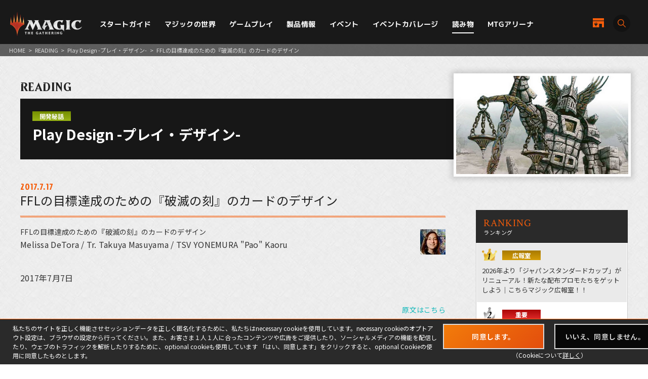

--- FILE ---
content_type: text/html; charset=UTF-8
request_url: https://mtg-jp.com/reading/pd/0019114/
body_size: 14159
content:
<!DOCTYPE html>
<html lang="ja">
<head prefix="og: http://ogp.me/ns# fb: http://ogp.me/ns/fb#  article: http://ogp.me/ns/article#">
        <!-- Google Tag Manager -->
    <script>(function(w,d,s,l,i){w[l]=w[l]||[];w[l].push({'gtm.start':
            new Date().getTime(),event:'gtm.js'});var f=d.getElementsByTagName(s)[0],
        j=d.createElement(s),dl=l!='dataLayer'?'&l='+l:'';j.async=true;j.src=
        'https://www.googletagmanager.com/gtm.js?id='+i+dl;f.parentNode.insertBefore(j,f);
    })(window,document,'script','dataLayer','GTM-KHJXXSN');</script>
    <!-- End Google Tag Manager -->
        <meta charset="UTF-8">
    <title>FFLの目標達成のための『破滅の刻』のカードのデザイン｜読み物｜マジック：ザ・ギャザリング 日本公式ウェブサイト</title>
    <meta name="description" content="世界中で５千万人を超えるプレイヤーとファンを持つ世界最高の戦略トレーディングカードゲーム、マジック：ザ・ギャザリングの日本公式ウェブサイト。">
    <meta name="keywords" content="FFLの目標達成のための『破滅の刻』のカードのデザイン,読み物,マジック：ザ・ギャザリング, マジック, ウィザーズ, 公式, Magic: The Gathering">

    <meta http-equiv="X-UA-Compatible" content="IE=edge">
    <meta name="format-detection" content="telephone=no">
    <meta name="viewport" content="width=device-width, initial-scale=1.0">

        <meta name="twitter:card" content="summary_large_image">
    <meta name="twitter:site" content="@mtgjp">
    <meta property="fb:admins" content="443027549048253">
    <meta property="og:locale" content="ja_JP">
    <meta property="og:site_name" content="マジック：ザ・ギャザリング 日本公式ウェブサイト">
            <meta property="og:type" content="article">
        <meta property="og:url" content="https://mtg-jp.com/reading/pd/0019114/">
    <meta property="og:title" content="FFLの目標達成のための『破滅の刻』のカードのデザイン｜読み物｜マジック：ザ・ギャザリング 日本公式ウェブサイト">
    <meta property="og:description" content="世界中で５千万人を超えるプレイヤーとファンを持つ世界最高の戦略トレーディングカードゲーム、マジック：ザ・ギャザリングの日本公式ウェブサイト。">
        <meta property="og:image" content="https://mtg-jp.com/img_sys/series/reading_list_honyaku_playdesign.jpg">
    
    <link rel="icon" href="/favicon.ico" type="image/vnd.microsoft.icon">
    <link rel="shortcut icon" href="/favicon.ico" type="image/vnd.microsoft.icon">
    <link rel="apple-touch-icon" sizes="152x152" href="/apple-touch-icon.png">

    <link href="https://fonts.googleapis.com/css?family=Crimson+Text:400,600|Jockey+One" rel="stylesheet">

    <link rel="stylesheet" href="/assets/css/font-awesome.min.css" type="text/css">
    <link rel="stylesheet" href="/assets/css/common.css?r=1742353177" type="text/css">
    <link rel="stylesheet" href="/assets/css/top.css?r=1660873023" type="text/css">
    <link rel="stylesheet" href="/assets/css/subpage.css?r=1742288459" type="text/css">
        <link rel="stylesheet" href="/assets/css/jquery-ui.css">
    <link rel="stylesheet" href="/assets/css/swiper.min.css">
    
    <!--NEW FORMAT-->
    <script type="text/javascript" src="/v2/assets/common/js/jquery3.6.0.min.js"></script>
    <script>
        $(function() {
            // 本文のマナ置換.
            $("body")[0].innerHTML =$("body")[0].innerHTML
                .replace(/\{G\/W\/P\}/g, '<img src="/img_sys/cardImages/common/gwp.png"  alt="{G/W/P}" style="vertical-align:middle; width:1em; height:1em;margin:0;">')
                .replace(/\{G\/U\/P\}/g, '<img src="/img_sys/cardImages/common/gup.png"  alt="{G/U/P}" style="vertical-align:middle; width:1em; height:1em;margin:0;">')
                .replace(/\{R\/W\/P\}/g, '<img src="/img_sys/cardImages/common/manasymbol_P_RW.png"  alt="{R/W/P}" style="vertical-align:middle; width:1em; height:1em;margin:0;">')
                .replace(/\{R\/G\/P\}/g, '<img src="/img_sys/cardImages/common/manasymbol_P_RG.png"  alt="{R/G/P}" style="vertical-align:middle; width:1em; height:1em;margin:0;">')
                .replace(/\{Ticket\}/g, '<img src="/img_sys/cardImages/common/ticket.png"  alt="{Ticket}" style="vertical-align:middle; width:1em; height:1em;margin:0;">')
                .replace(/\{TK\}/g, '<img src="/img_sys/cardImages/common/ticket.png"  alt="{TK}" style="vertical-align:middle; width:1em; height:1em;margin:0;">')
                .replace(/\{o?([WUBRGXYZCE]|\d+)\}/g, '<img src="/img_sys/cardImages/common/$1.png" alt="{$1}" style="vertical-align:middle; width:1em; height:1em;margin:0;">')
                .replace(/(\{([WUBRG2]).([WUBRGP])\})/g, '<img src="/img_sys/cardImages/common/$2$3.png" alt="$1" style="vertical-align:middle; width:1em; height:1em;margin:0;">')
                .replace(/\{(S|Snow|oS|Si)\}/g, '<img src="/img_sys/cardImages/common/Snow.png" alt="{S}" style="vertical-align:middle; width:1em; height:1em;margin:0;">')
                .replace(/\{(Tap|T)\}/g, '<img src="/img_sys/cardImages/common/Tap.png"  alt="{T}" style="vertical-align:middle; width:1em; height:1em;margin:0;">')
                .replace(/\{(Untap|Q)\}/g, '<img src="/img_sys/cardImages/common/Untap.png"  alt="{Q}" style="vertical-align:middle; width:1em; height:1em;margin:0;">')
                .replace(/\{PW\}/g, '<img src="/img_sys/cardImages/common/PW.png"  alt="{PW}" style="vertical-align:middle; width:1em; height:1em;margin:0;">')
                .replace(/\{CHAOS\}/g, '<img src="/img_sys/cardImages/common/Chaos.png"  alt="{CHAOS}" style="vertical-align:middle; width:1em; height:1em;margin:0;">');

        })
    </script>
    <script type="text/javascript" src="/v2/assets/common/js/ua.js"></script>
    <link href="/v2/assets/common/css/set.css" rel="stylesheet" type="text/css">
    <!-- fonts -->
    <link rel="preconnect" href="https://fonts.googleapis.com">
    <link rel="preconnect" href="https://fonts.gstatic.com" crossorigin>
    <link href="https://fonts.googleapis.com/css2?family=Noto+Sans+JP:wght@300;400;700&display=swap" rel="stylesheet">
    <link href="https://fonts.googleapis.com/css2?family=Cormorant+Garamond:wght@700&display=swap" rel="stylesheet">
    <link href="https://fonts.googleapis.com/css2?family=M+PLUS+1p:wght@400;500;700&display=swap" rel="stylesheet">
    <!-- inview -->
    <link rel="stylesheet" href="/v2/assets/common/js/animate.3.5.1.min.css" />
    <!-- remodal -->
    <link rel="stylesheet" href="/v2/assets/common/js/remodal/remodal.css">
    <link rel="stylesheet" href="/v2/assets/common/js/remodal/remodal-default-theme.css">
<!-- Google Analytics -->
<script type="text/javascript">
    (function(i,s,o,g,r,a,m){i['GoogleAnalyticsObject']=r;i[r]=i[r]||function(){
        (i[r].q=i[r].q||[]).push(arguments)},i[r].l=1*new Date();a=s.createElement(o),
        m=s.getElementsByTagName(o)[0];a.async=1;a.src=g;m.parentNode.insertBefore(a,m)
    })(window,document,'script','//www.google-analytics.com/analytics.js','ga');

    ga('create', 'UA-11869823-1', 'auto');
    ga('send', 'pageview');

</script>
<!-- End Google Analytics -->
</head><body>
    <div id="fb-root"></div>
    <script>(function(d, s, id) {
      var js, fjs = d.getElementsByTagName(s)[0];
      if (d.getElementById(id)) return;
      js = d.createElement(s); js.id = id;
      js.src = 'https://connect.facebook.net/ja_JP/sdk.js#xfbml=1&version=v2.11';
      fjs.parentNode.insertBefore(js, fjs);
    }(document, 'script', 'facebook-jssdk'));</script>

    <div id="wrap">

		<!-- Google Tag Manager (noscript) -->
<noscript><iframe src="https://www.googletagmanager.com/ns.html?id=GTM-KHJXXSN"
                  height="0" width="0" style="display:none;visibility:hidden"></iframe></noscript>
<!-- End Google Tag Manager (noscript) -->
<header id="header" class="">
    <div class="flex_bet a_i_center">
        <div>
            <div class="flex_row a_i_center">
                <p id="site_id"><a href="/"><img src="/v2/assets/common/image/site_id.png" alt="Magic:The Gathering｜マジック：ザ・ギャザリング"></a></p>
                <nav id="gnavi">
                    <ul>
                        <li class="pulldown_bt"><a href="/startguide" >スタートガイド</a>
                            <ul>
                                <li><a href="/startguide/">トップ</a></li>
                                <li><a href="/startguide/knowledge">基礎知識</a></li>
                                <li><a href="/startguide/glossary/">基本用語集</a></li>
                                <li><a href="/howtoplay">遊び方</a></li>
                            </ul>
                        </li>
                        <li class="pulldown_bt"><a href="/world" >マジックの世界</a>
                            <ul>
                                <li><a href="/world/">トップ</a></li>
                                <li><a href="/world/planeswalkers">プレインズウォーカー</a></li>
                                <li><a href="/world/planes">次元</a></li>
                                <li><a href="/world/story">マジックストーリー</a></li>
                            </ul>
                        </li>
                        <li class="pulldown_bt"><a href="/gameplay" >ゲームプレイ</a>
                            <ul>
                                <li><a href="/gameplay/">トップ</a></li>
                                <li><a href="/gameplay/format">フォーマット</a></li>
                                <li><a href="/gameplay/build_a_deck">デッキ構築</a></li>
                                <li><a href="/gameplay/rules">ルール文書</a></li>
                            </ul>
                        </li>
                        <li class="pulldown_bt"><a href="/products" >製品情報</a>
                            <ul>
                                <li><a href="/products/">トップ</a></li>
                                <li><a href="/products/card-gallery/">カードギャラリー</a></li>
                            </ul>
                        </li>
                        <li class="pulldown_bt"><a href="/events" >イベント</a>
                            <ul>
                                <li><a href="/events/">トップ</a></li>
                                <li><a href="/events/type/">イベント種別</a></li>
                                <li><a href="/events/search/">店舗イベント検索</a></li>
                                <li><a href="/events/proplay/">プロプレイ</a></li>
                                <li><a href="/events/hall_of_fame">殿堂プレイヤー</a></li>
                                <li><a href="/events/premier/">プレミアイベント日程</a></li>
                            </ul>
                        </li>
                        <li><a href="/coverage" >イベントカバレージ</a></li>
                        <li><a href="/reading" class="current">読み物</a></li>
                        <li><a href="/mtgarena" >MTGアリーナ</a></li>
                    </ul>
                </nav>
            </div>
        </div>
        <div id="header_r">
            <div class="flex_right a_i_center">
                <p id="header_shop_bt"><a href="/retail_shop/" class="flex_row a_i_center"><img src="/v2/assets/common/image/icon_shop.svg" alt=""><span>店舗一覧</span></a></p>
                <p id="header_search_bt"><a data-remodal-target="search_modal" class="flex_row a_i_center"><i><img src="/v2/assets/common/image/icon_search.svg" alt="サイト内検索"></i><span>SEARCH</span></a></p>
            </div>
        </div>

    </div>

    <!-- menu bt -->
    <div id="header_sp">
        <div id="menu_bt">
            <div id="menu_bt_inner">
                <div class="menu-trigger"> <span></span> <span></span> <span></span> </div>
            </div>
        </div>
    </div>
    <div id="sp_gnavi">
        <div id="sp_gnavi_inner">
            <div>
                <div class="ham_inner">
                    <p id="ham_logo"><a href="/"><img src="/v2/assets/common/image/site_id.png" alt="Magic:The Gathering｜マジック：ザ・ギャザリング"></a></p>
                    <ul id="ham_main_nav">
                        <li class=" sp_nav1 pulldown_bt_sp"><a href="/startguide" class="fade"><span>スタートガイド</span></a>
                            <ul>
                                <li><a href="/startguide/">トップ</a></li>
                                <li><a href="/startguide/knowledge">基礎知識</a></li>
                                <li><a href="/startguide/glossary/">基本用語集</a></li>
                                <li><a href="/howtoplay">遊び方</a></li>
                            </ul>
                            <span><span></span></span> </li>
                        <li class=" sp_nav2 pulldown_bt_sp"><a href="/world" class="fade"><span>マジックの世界</span></a>
                            <ul>
                                <li><a href="/world/">トップ</a></li>
                                <li><a href="/world/planeswalkers">プレインズウォーカー</a></li>
                                <li><a href="/world/planes">次元</a></li>
                                <li><a href="/world/story">マジックストーリー</a></li>
                            </ul>
                            <span><span></span></span> </li>
                        <li class=" sp_nav3 pulldown_bt_sp"><a href="/gameplay" class="fade"><span>ゲームプレイ</span></a>
                            <ul>
                                <li><a href="/gameplay/">トップ</a></li>
                                <li><a href="/gameplay/format">フォーマット</a></li>
                                <li><a href="/gameplay/build_a_deck">デッキ構築</a></li>
                                <li><a href="/gameplay/rules">ルール文書</a></li>
                            </ul>
                            <span><span></span></span> </li>
                        <li class=" sp_nav4 pulldown_bt_sp"><a href="/products" class="fade"><span>製品情報</span></a>
                            <ul>
                                <li><a href="/products/">トップ</a></li>
                                <li><a href="/products/card-gallery/">カードギャラリー</a></li>
                            </ul>
                            <span><span></span></span> </li>
                        <li class=" sp_nav5 pulldown_bt_sp"><a href="/events" class="fade"><span>イベント</span></a>
                            <ul>
                                <li><a href="/events/">トップ</a></li>
                                <li><a href="/events/type/">イベント種別</a></li>
                                <li><a href="/events/search/">店舗イベント検索</a></li>
                                <li><a href="/events/proplay/">プロプレイ</a></li>
                                <li><a href="/events/hall_of_fame">殿堂プレイヤー</a></li>
                                <li><a href="/events/premier/">プレミアイベント日程</a></li>
                            </ul>
                            <span><span></span></span> </li>
                        <li class=" sp_nav6"><a href="/coverage" class="fade"><span>イベントカバレージ</span></a></li>
                        <li class=" sp_nav7"><a href="/reading" class="fade"><span>読み物</span></a></li>
                        <li class=" sp_nav8"><a href="/mtgarena" class="fade"><span>MTGアリーナ</span></a></li>
                    </ul>
                    <ul class="ham_sns_icon flex_center">
                        <li><a href="https://twitter.com/mtgjp" target="_blank"><img src="/v2/assets/common/image/icon_x.png" alt="X"></a></li>
                        <li><a href="https://www.facebook.com/MagicTheGathering.jp/" target="_blank"><img src="/v2/assets/common/image/icon_fb.png" alt="Facebook"></a></li>
                        <li><a href="https://www.youtube.com/user/wizardsmtgjp" target="_blank"><img src="/v2/assets/common/image/icon_yt.png" alt="YouTube"></a></li>
                        <li><a href="https://www.twitch.tv/mtgjp" target="_blank"><img src="/v2/assets/common/image/icon_tc.png" alt="Twitch"></a></li>
                    </ul>
                    <ul class="ham_sales_icon flex_center a_i_center">
                        <li><a href="https://books.rakuten.co.jp/event/game/mtg/?scid=we_mtg_hp" target="_blank" id="gtm_rakuten_bt" onclick="ga('send', 'event', 'XXX','click', 'gtm_rakuten_bt' );"><img src="/v2/assets/common/image/logo_rakuten.png" alt="楽天ブックス"></a></li>
                        <li><a href="https://www.amazon.co.jp/stores/page/983E0F32-652B-4803-8C77-857A1B7DEC36" target="_blank" id="gtm_amazon_bt" onclick="ga('send', 'event', 'XXX','click', 'gtm_amazon_bt' );"><img src="/v2/assets/common/image/logo_amazon.png" alt="AMAZON"></a></li>
                    </ul>
                </div>
            </div>
        </div>
        <div id="gnavi_wrap_bg"></div>
    </div>
    <div id="overrayBg"></div>
    <div class="cardModalBox" id="cardModalBox" style="display: none;">
        <div class="content">
            <div class="img">
                <img src="/assets/images/common/card_placeholder.jpg" />
            </div>
            <div class="side">
                <p class="txt"><span class="cardName"></span><br>
                    <span class="manaCostImages"></span><br>
                <p class="sub"><span class="cardType"></span><br><span class="powerAndToughness"></span></p>
                </p>
                <p class="btn"><button>詳細を見る</button></p>
            </div>
            <br clear="both">
        </div>
        <p class="close">
            <span></span>
            <span></span>
        </p>
    </div>
</header>
        <main>
            <article>
                <div id="contents" class="reading-detail reading">
					<div class="pankuzu">
						<ul>
							<li><a href="/">HOME</a></li>
							<li>&gt;</li>
							<li><a href="/reading/">READING</a></li>
							<li>&gt;</li>
														<li><a href="https://mtg-jp.com/reading/pd/">Play Design -プレイ・デザイン-</a></li>
							<li>&gt;</li>
														<li>FFLの目標達成のための『破滅の刻』のカードのデザイン</li>
						</ul>

					</div>
					<header class="detail-title">
						<p class="directory-title">READING</p>
												<div class="column-title">
							<span class="category secret">開発秘話</span>
							<h1>Play Design -プレイ・デザイン-</h1>
							<figure class="thum"><img src="https://mtg-jp.com/img_sys/series/reading_list_honyaku_playdesign.jpg" width="1920" height="1120"></figure>
              			 </div>
						               		</header>

					<div class="inner">
						<div class="reading-main">
							<section class="sec-article">
								<header class="article-title">
																		<time>2017.7.17</time>
																		<h1>FFLの目標達成のための『破滅の刻』のカードのデザイン</h1>
								</header>

								<div class="tag-list">
																	</div>

																<div class="detail"><img src="/reading/translated/img/20170717/Melissa_DeTora.jpg" alt="Melissa_DeTora.jpg" style="float:right; margin: 3px 0 3px 7px;">
<h3>FFLの目標達成のための『破滅の刻』のカードのデザイン</h3>
<p>Melissa DeTora / Tr. Takuya Masuyama / TSV YONEMURA "Pao" Kaoru</p>
<p>2017年7月7日</p>
<div style="float:right"><a href="http://magic.wizards.com/en/node/1179501" target="_blank">原文はこちら</a></div>
<br clear="both">
<p>　「Play Design -プレイ・デザイン-」へようこそ。今日はわたしたちがフューチャー・フューチャー・リーグの要望と目標を達成するために、どのように『破滅の刻』のカードをデザインしたかについてお話ししようと思います。この記事（そしてその前の「Latest Developments -デベロップ最先端-」）の読者の皆さんの多くは以前FFLについて読んだことがあると思いますが、その意味がはっきり分からない人もいるかもしれません。FFLは「フューチャー・フューチャー・リーグ」の略です。何年も前に、開発が将来のスタンダード環境をテストするためにもともとのフューチャー・リーグが作られました。この２つめの「フューチャー」は、もっと後になってからより多くのセットをこのリーグに追加することに決まってからつけられました。</p>
<blockquote>
<h5>フューチャー・フューチャー・リーグ（Future Future League）</h5>
<p>　フューチャー・フューチャー・リーグ（FFL）とは、楽しくバランスが取れた多様性に富むプレイ体験を作り出すことを目標とした、マジック開発部で将来のスタンダード環境のテストを専門で行うリーグのこと。</p>
</blockquote>
<p>　もともとのフューチャー・リーグは完成したセットにだけ焦点を当てていて、意味があまりありませんでした。問題を修正できないときに将来のスタンダードをテストして何になるのでしょうか？ 次の反復工程で、このリーグはフューチャー・フューチャー・リーグに改名され、まだ変更できる将来のセットをテストするようになりました。変更を行えることができれば、開発部は壊れていたり圧倒的な相互作用に気づいて修正できるので、これは大事なことでした。</p>
<p>　最近のFFLはもはや「リーグ」ではなく、わたしたちが将来のスタンダードをプレイテストする専門の時間でした。プレイデザイン・チームは週のうち多くの時間を、FFLでプレイし、デッキを作り、このフォーマットがどんな風に見えていて、変更する必要があるものが何か、を議論するために会議に参加することに費やします。</p>
<p>　わたしたちは１週間を通してたくさんのデッキを作り、デベロップのこの段階ではそれと同じぐらい頻繁にカードが変更されるので、わたしたちが調べるものがなくなることはありません。わたしたちは一人もしくは複数人で協力してデッキを作り、それをフォーラムに投稿して、みんながお互いのデッキに意見を出します。カードの変更はセットの完成までにたくさん、そして迅速に行われるので調査中に何かを見逃してしまう可能性はありますが、常にみんなのデッキに全員の目を向けていれば、その確率はとても少なくなります。</p>
<p>　FFLの目標は楽しく、バランスが取れていて、多様性のあるスタンダードを作ることです。わたしたちはプレイヤーが選択肢を持てるようにしたいと思っています。あるデッキが支配的になった場合、わたしたちはその支配的なデッキと戦うためにプレイヤーが頼ることができるさまざまな戦略があるようにしたいと思っています。わたしたちはあらゆるタイプのプレイヤーに合うアーキタイプと戦略を求めています。</p>
<div style="align:center; text-align:center"><a href="/products/card/430772/"><img style="width:223px;" src="https://mtg-jp.com//img_sys/cardImages/HOU/431767/cardimage.png"></a></div>
<p>　『破滅の刻』では、わたしたちはこのセットのテーマがスタンダードで現れるようにしたいと考えましたが、あまりに長い間支配的になりすぎないようにそれらのテーマに対する回答も求めました。わたしたちがプレイテストをして特定の戦略が強すぎることを見つけたとき、その戦略に明確に立ち向かうためのカードを作ります。たとえば、マルドゥ機体が最強デッキの１つになる可能性が高いことが分かっていたので、わたしたちはマルドゥ機体が繰り出す多種多様な脅威に対する明確な回答を作りました。わたしたちはアーティファクト１つかアグレッシブなクリーチャー１体を破壊するための《<a class="cardPopupLink" href="javascript:void(0);" data-shorten="" data-eng="" data-jpn="5YmK5Yml">削剥</a>》と、盤面の脅威を全て一掃するための《<a class="cardPopupLink" href="javascript:void(0);" data-shorten="" data-eng="" data-jpn="56C05ruF44Gu5Yi7">破滅の刻</a>》です。</p>
<div style="align:center; text-align:center"><a href="/products/card/430754/"><img style="width:223px;" src="https://mtg-jp.com//img_sys/cardImages/HOU/431749/cardimage.png"></a></div>
<p>　これらの目標を達成するために作られたもう１つのカードが《<a class="cardPopupLink" href="javascript:void(0);" data-shorten="" data-eng="" data-jpn="5qCE5YWJ44Gu5Yi7">栄光の刻</a>》です。わたしたちは『アモンケット』の神々に対処できるものを求めていました。クリーチャーを追放する方法はいくつかありましたが、わたしたちはそれでは不十分で、そして黒にも何かあげたいと感じました。</p>
<p>　もともとの《<a class="cardPopupLink" href="javascript:void(0);" data-shorten="" data-eng="" data-jpn="5qCE5YWJ44Gu5Yi7">栄光の刻</a>》は大量の－１/－１カウンターをクリーチャー１体に置いていたのですが、それは－１/－１カウンターのメカニズムの満足のいく使い方ではないことがわかりました。－１/－１カウンターはクリーチャーを弱らせることを目的にしていますが、クリーチャーが一度に大量の－１/－１カウンターを乗せられてただ死亡するだけなら、わたしたちが意図したとおりのメカニズムの使いかたをしているようには感じませんでした。またこのバージョンのこのカードは《<a class="cardPopupLink" href="javascript:void(0);" data-shorten="" data-eng="" data-jpn="44K544Kr44Op44OZ44Gu5bej">スカラベの巣</a>》と組み合わせると超強力でした。</p>
<p>　わたしたちが『破滅の刻』の神々を作ったとき、両方のバージョンの神に対処できるカードが欲しいこと、そして－１/－１カウンターはこの新しい神々に対処できないことに気づきました。わたしたちは《<a class="cardPopupLink" href="javascript:void(0);" data-shorten="" data-eng="" data-jpn="5qCE5YWJ44Gu5Yi7">栄光の刻</a>》を戦場にある神を永久的に対処するとともに、手札にその神を他に持っているプレイヤーを咎める追放呪文にすることに決めました。</p>
<div style="align:center; text-align:center"><a href="/products/card/430786/"><img style="width:223px;" src="https://mtg-jp.com//img_sys/cardImages/HOU/431781/cardimage.png"></a></div>
<p>　《<a class="cardPopupLink" href="javascript:void(0);" data-shorten="" data-eng="" data-jpn="56C05ruF44Gu5Yi7">破滅の刻</a>》はFFLのバランスのために作られたもう１枚のカードで、コントロール・デッキ向け全体除去がもっと必要だと判断されたためのものでした。最初このカードはインスタントで、全てのクリーチャーに４点のダメージを与えていましたが、《<a class="cardPopupLink" href="javascript:void(0);" data-shorten="" data-eng="" data-jpn="5aWU5rWB44Gu5qmf5qKw5beo5Lq6">奔流の機械巨人</a>》と組み合わせると強すぎました。わたしたちはこれをソーサリーに変えて１点ダメージを追加しました。</p>
<p>　この時点でもこのカードはうまくプレイされていましたが、わたしたちは依然として神々や《<a class="cardPopupLink" href="javascript:void(0);" data-shorten="" data-eng="" data-jpn="54Sh56eB44Gu6ZyK6a2C">無私の霊魂</a>》、《<a class="cardPopupLink" href="javascript:void(0);" data-shorten="" data-eng="" data-jpn="5aSn5aSp5L2/44Ki44O044Kh44K344Oz">大天使アヴァシン</a>》に苦しめられていたので、「破壊不能を失う」の一文をつけました。その後このカードがグリクシスがニコル・ボーラスをプレイする邪魔をしていることが発見されました。わたしたちはこの「ボーラスでない」の一文を追加して、これをフレーバーとメカニズムの両方で機能させようとしました。フレ―バーの観点からは、ボーラスの得意呪文が彼自身を傷つけないことは納得がいくものでした。</p>
<div style="align:center; text-align:center"><div style="align:center; text-align:center"><div class="CardsFan"><a href="/products/card-gallery/0000031/430812/"><img class="CardsFan" src="https://mtg-jp.com//img_sys/cardImages/HOU/431807/cardimage.png" style="transform: rotate(-60deg); z-index: 0;" onmouseover="this.style.zIndex=1;" onmouseout="this.style.zIndex=0;"></a><a href="/products/card-gallery/0000031/430775/"><img class="CardsFan" src="https://mtg-jp.com//img_sys/cardImages/HOU/431770/cardimage.png" style="transform: rotate(-40deg); z-index: 0;" onmouseover="this.style.zIndex=1;" onmouseout="this.style.zIndex=0;"></a><a href="/products/card-gallery/0000031/430702/"><img class="CardsFan" src="https://mtg-jp.com//img_sys/cardImages/HOU/431697/cardimage.png" style="transform: rotate(-20deg); z-index: 0;" onmouseover="this.style.zIndex=1;" onmouseout="this.style.zIndex=0;"></a><a href="/products/card-gallery/0000031/430757/"><img class="CardsFan" src="https://mtg-jp.com//img_sys/cardImages/HOU/431752/cardimage.png" style="transform: rotate(0deg); z-index: 0;" onmouseover="this.style.zIndex=1;" onmouseout="this.style.zIndex=0;"></a><a href="/products/card-gallery/0000031/430727/"><img class="CardsFan" src="https://mtg-jp.com//img_sys/cardImages/HOU/431722/cardimage.png" style="transform: rotate(20deg); z-index: 0;" onmouseover="this.style.zIndex=1;" onmouseout="this.style.zIndex=0;"></a></div></div></div>
<p>　わたしたちがやりたかったもう１つのことは、自色の対策カードのサイクルをFFLに加えることでした。色対策は自己訂正のメカニズムを作り出し、スタンダードのバランスを保つ方法の１つです。</p>
<p>　もしあるデッキが支配的になりすぎた場合、そのデッキはサイドボード（そして時にはメインデッキ）のスロットを自分自身（ミラー）を倒すために割き、その結果他の組み合わせに対する勝率が下がることになります。デッキがミラーに有利になろうとすると、他のデッキが浮上してくるチャンスが生まれます。この敗北サイクルはこのタイプの対策としていいところまで行っているように見えます。</p>
<p>　対策といえば、『破滅の刻』は対策カードが足りないわけではありません。わたしたちはプレイヤーに前のブロックで支配的になりすぎた戦略と戦う選択肢を与えたいと思いました。自色対策サイクルに加えて、墓地、エネルギーやその他のカウンター、そしてアーティファクトのような、『カラデシュ』ブロックや『イニストラードを覆う影』ブロックと戦うカードを収録しました。エムラクールや『戦乱のゼンディカー』の高コストのカードと戦うために《<a class="cardPopupLink" href="javascript:void(0);" data-shorten="" data-eng="" data-jpn="5qmf55WlIC8vIOe4puaoqg==">機略 // 縦横</a>》を作りましたが、『破滅の刻』が完成した後のある時に、エムラクールはこのフォーマットを去ってしまいました。</p>
<p>　今週は以上です。この記事がわたしたちがスタンダードのバランスをとるためのカードの作り方の思考過程に関する洞察となればうれしいです。来週はＭファイルでさらに『破滅の刻』の物語をご紹介します。</p>
<p>メリッサ・デトラ (<a href="http://www.twitter.com/MelissaDeTora" target="_blank">@MelissaDeTora</a>)</p>
</div>


								<div class="sns-area">
									<ul>
										<li class="text">この記事をシェアする</li>
										<li class="icon twitter"><a href="javascript:void(0);"><img src="/v2/assets/common/image/twitter-x-seeklogo.png" width="80" height="80" alt="twitter"></a></li>
										<li class="icon facebook"><a href="javascript:void(0);"><img src="/assets/images/reading/icon-fb.png" width="80" height="80" alt="facebook"></a></li>
									</ul>
								</div>

								<div class="next-prev">
									<ul>
																				<li class="btn-prev btnType01"><a href="https://mtg-jp.com/reading/pd/0019093/"><span><i class="fa fa-chevron-left"></i>PREV</span></a></li>
																														<li class="btn-next btnType01"><a href="https://mtg-jp.com/reading/pd/0019236/"><span>NEXT<i class="fa fa-chevron-right"></i></span></a></li>
																			</ul>
								</div>


								<div class="btn-area">
																		<ul>
										<li class="btnType01"><a href="https://mtg-jp.com/reading/pd/"><span>Play Design -プレイ・デザイン- 一覧</span></a></li>
										<li class="btnType01"><a href="/reading/"><span>読み物トップ</span></a></li>
									</ul>
																	</div>



							</section>

							
													</div>


																		<div class="reading-sub">
							<section class="sec-ranking">
								<header class="sec-header">
									<h2>
										<span class="en">RANKING</span>
										<span class="jp">ランキング</span>
									</h2>
								</header>
								<ul>
																		<li><a href="https://mtg-jp.com/reading/reading/kochima/0039200/">
										<div>
											<p><span class="icon"><img src="/assets/images/reading/icon-ranking1.png" width="69" height="56" class="1"></span><span class="category pr">広報室</span></p>
											<p>2026年より「ジャパンスタンダードカップ」がリニューアル！新たな配布プロモたちをゲットしよう｜こちらマジック広報室！！</p>
										</div>
									</a></li>
																		<li><a href="https://mtg-jp.com/reading/information/0039205/">
										<div>
											<p><span class="icon"><img src="/assets/images/reading/icon-ranking2.png" width="69" height="56" class="1"></span><span class="category info">重要</span></p>
											<p>『ローウィンの昏明』一部カードにおけるテキスト訂正のお知らせとお詫び｜重要なお知らせ</p>
										</div>
									</a></li>
																		<li><a href="https://mtg-jp.com/reading/reading/iwashowdeck/0039193/">
										<div>
											<p><span class="icon"><img src="/assets/images/reading/icon-ranking3.png" width="69" height="56" class="1"></span><span class="category strategy">戦略記事</span></p>
											<p>緑単上陸：年末年始に起きた変化（スタンダード）｜岩SHOWの「デイリー・デッキ」</p>
										</div>
									</a></li>
																		<li><a href="https://mtg-jp.com/reading/reading/translated/0039195/">
										<div>
											<p><span class="icon"><img src="/assets/images/reading/icon-ranking4.png" width="69" height="56" class="1"></span><span class="category reading">読み物</span></p>
											<p>『ローウィンの昏明』プレリリース・ガイド｜翻訳記事その他</p>
										</div>
									</a></li>
																		<li><a href="https://mtg-jp.com/reading/reading/translated/0039182/">
										<div>
											<p><span class="icon"><img src="/assets/images/reading/icon-ranking5.png" width="69" height="56" class="1"></span><span class="category reading">読み物</span></p>
											<p>『ローウィンの昏明』をコレクションする：特に知っておくべき４つのこと｜翻訳記事その他</p>
										</div>
									</a></li>
																	</ul>
							</section>

							<section class="sec-newest">
								<header class="sec-header">
									<h2>
										<span class="en">NEWEST</span>
										<span class="jp">最新の読み物</span>
									</h2>
								</header>

								<div class="newest-list">
									<ul>
																				<li><a href="https://mtg-jp.com/reading/iwashowdeck/0039207/">
											<div>
												<p><span class="date">2026.1.16</span><span class="category strategy">戦略記事</span></p>
												<p>今週のCool Deck：エスパー合成機の豊富なサーチ手段（スタンダード）｜岩SHOWの「デイリー・デッキ」</p>
											</div>
										</a></li>
																				<li><a href="https://mtg-jp.com/reading/weeklymagicnews/0039212/">
											<div>
												<p><span class="date">2026.1.16</span><span class="category pr">広報室</span></p>
												<p>2026年1月16日号｜週刊マジックニュース</p>
											</div>
										</a></li>
																				<li><a href="https://mtg-jp.com/reading/iwashowdeck/0039203/">
											<div>
												<p><span class="date">2026.1.15</span><span class="category strategy">戦略記事</span></p>
												<p>とことん！スタンダー道！シミック・ウロボロイドの最新モデル（スタンダード）｜岩SHOWの「デイリー・デッキ」</p>
											</div>
										</a></li>
																				<li><a href="https://mtg-jp.com/reading/information/0039205/">
											<div>
												<p><span class="date">2026.1.15</span><span class="category info">重要</span></p>
												<p>『ローウィンの昏明』一部カードにおけるテキスト訂正のお知らせとお詫び｜重要なお知らせ</p>
											</div>
										</a></li>
																				<li><a href="https://mtg-jp.com/reading/publicity/0039209/">
											<div>
												<p><span class="date">2026.1.15</span><span class="category info">お知らせ</span></p>
												<p>『ローウィンの昏明』統率者デッキ・デッキリスト｜お知らせ</p>
											</div>
										</a></li>
																				<li><a href="https://mtg-jp.com/reading/ur/ECL/0039199/">
											<div>
												<p><span class="date">2026.1.15</span><span class="category reading">読み物</span></p>
												<p>サイドストーリー　三度の夢、三つの真実｜ローウィンの昏明</p>
											</div>
										</a></li>
										
									</ul>

									<p class="btnType01"><a href="/reading/topics/"><span>VIEW MORE</span></a></p>
								</div>

							</section>

							<section class="sec-category">
								<header class="sec-header">
									<h2>
										<span class="en">CATEGORY</span>
										<span class="jp">読み物カテゴリー</span>
									</h2>
								</header>
																																																								<div class="category-box">
									<p class="category-title strategy">戦略記事</p>
									<ul class="category-list">
																				<li><a href="https://mtg-jp.com/reading/iwashowdeck/">
											<figure><img src="https://mtg-jp.com/img_sys/series/iwashow_new.jpg" width="1920" height="1120" alt="岩SHOWの「デイリー・デッキ」"></figure>
											<div>
												<h3>岩SHOWの「デイリー・デッキ」</h3>
											</div>
										</a></li>
																				<li><a href="https://mtg-jp.com/reading/haranestandard/">
											<figure><img src="https://mtg-jp.com/img_sys/series/kenta_harane_788x450.jpg" width="1920" height="1120" alt="原根健太の徹底解説！スタンダード・アナライズ"></figure>
											<div>
												<h3>原根健太の徹底解説！スタンダード・アナライズ</h3>
											</div>
										</a></li>
																				<li><a href="https://mtg-jp.com/reading/yukuhirolimited/">
											<figure><img src="https://mtg-jp.com/img_sys/series/reading_list_yukuhiro_2.png" width="1920" height="1120" alt="行弘賢のよくわかる！リミテッド講座"></figure>
											<div>
												<h3>行弘賢のよくわかる！リミテッド講座</h3>
											</div>
										</a></li>
																				<li><a href="https://mtg-jp.com/reading/satolimited/">
											<figure><img src="https://mtg-jp.com/img_sys/series/reading_list_satolimited.jpg" width="1920" height="1120" alt="佐藤レイの「一歩踏み込む！」リミテッドの極意"></figure>
											<div>
												<h3>佐藤レイの「一歩踏み込む！」リミテッドの極意</h3>
											</div>
										</a></li>
																				<li><a href="https://mtg-jp.com/reading/ichikawapt/">
											<figure><img src="https://mtg-jp.com/img_sys/series/reading_list_ichikawa.jpg" width="1920" height="1120" alt="市川ユウキの「プロツアー参戦記」"></figure>
											<div>
												<h3>市川ユウキの「プロツアー参戦記」</h3>
											</div>
										</a></li>
																			</ul>
								</div>
																																<div class="category-box">
									<p class="category-title pr">広報室</p>
									<ul class="category-list">
																				<li><a href="https://mtg-jp.com/reading/kochima/">
											<figure><img src="https://mtg-jp.com/img_sys/series/izumi.jpg" width="1920" height="1120" alt="こちらマジック広報室！！"></figure>
											<div>
												<h3>こちらマジック広報室！！</h3>
											</div>
										</a></li>
																				<li><a href="https://mtg-jp.com/reading/weeklymagicnews/">
											<figure><img src="https://mtg-jp.com/img_sys/series/reading_list_syukan.jpg" width="1920" height="1120" alt="週刊マジックニュース"></figure>
											<div>
												<h3>週刊マジックニュース</h3>
											</div>
										</a></li>
																			</ul>
								</div>
																																<div class="category-box">
									<p class="category-title story">ストーリー</p>
									<ul class="category-list">
																				<li><a href="https://mtg-jp.com/reading/storycomic/">
											<figure><img src="https://mtg-jp.com/img_sys/series/reading_banner_manga.jpg" width="1920" height="1120" alt="マンガで分かる！Magic Story"></figure>
											<div>
												<h3>マンガで分かる！Magic Story</h3>
											</div>
										</a></li>
																				<li><a href="https://mtg-jp.com/reading/4koma/">
											<figure><img src="https://mtg-jp.com/img_sys/series/reading_list_4koma.jpg" width="1920" height="1120" alt="４コマ漫画まとめ読み！"></figure>
											<div>
												<h3>４コマ漫画まとめ読み！</h3>
											</div>
										</a></li>
																				<li><a href="https://mtg-jp.com/reading/ur/">
											<figure><img src="https://mtg-jp.com/img_sys/series/Story_DOM.jpg" width="1920" height="1120" alt="Magic Story -未踏世界の物語-"></figure>
											<div>
												<h3>Magic Story -未踏世界の物語-</h3>
											</div>
										</a></li>
																			</ul>
								</div>
																																<div class="category-box">
									<p class="category-title secret">開発秘話</p>
									<ul class="category-list">
																				<li><a href="https://mtg-jp.com/reading/mm/">
											<figure><img src="https://mtg-jp.com/img_sys/series/reading_list_honyaku_makingmagic.jpg" width="1920" height="1120" alt="Making Magic -マジック開発秘話-"></figure>
											<div>
												<h3>Making Magic -マジック開発秘話-</h3>
											</div>
										</a></li>
																				<li><a href="https://mtg-jp.com/reading/pd/">
											<figure><img src="https://mtg-jp.com/img_sys/series/reading_list_honyaku_playdesign.jpg" width="1920" height="1120" alt="Play Design -プレイ・デザイン-"></figure>
											<div>
												<h3>Play Design -プレイ・デザイン-</h3>
											</div>
										</a></li>
																			</ul>
								</div>
																																<div class="category-box">
									<p class="category-title column">コラム</p>
									<ul class="category-list">
																				<li><a href="https://mtg-jp.com/reading/kamaniki/">
											<figure><img src="https://mtg-jp.com/img_sys/series/kamaniki_394x225_a.jpg" width="1920" height="1120" alt="カマニキの《渦まく知識》：出張版"></figure>
											<div>
												<h3>カマニキの《渦まく知識》：出張版</h3>
											</div>
										</a></li>
																				<li><a href="https://mtg-jp.com/reading/special/">
											<figure><img src="https://mtg-jp.com/img_sys/series/reading_list_kikaku.jpg" width="1920" height="1120" alt="企画記事"></figure>
											<div>
												<h3>企画記事</h3>
											</div>
										</a></li>
																			</ul>
								</div>
																																<div class="category-box">
									<p class="category-title reading">読み物</p>
									<ul class="category-list">
																				<li><a href="https://mtg-jp.com/reading/clotakacommander/">
											<figure><img src="https://mtg-jp.com/img_sys/series/200701_commander_reading_394x225.jpg" width="1920" height="1120" alt="クロタカの統率者図書館"></figure>
											<div>
												<h3>クロタカの統率者図書館</h3>
											</div>
										</a></li>
																				<li><a href="https://mtg-jp.com/reading/translated/">
											<figure><img src="https://mtg-jp.com/img_sys/series/reading_list_honyaku.jpg" width="1920" height="1120" alt="翻訳記事その他"></figure>
											<div>
												<h3>翻訳記事その他</h3>
											</div>
										</a></li>
																			</ul>
								</div>
																							</section>

							<section class="sec-backnumber">
								<header class="sec-header ac-btn">
									<h2>
										<span class="en">BACK NUMBER</span>
										<span class="jp">連載終了</span>
										<i class="fa-chevron-circle-down fa"></i>
									</h2>
								</header>

								<div class="ac-area">

									<ul class="backnumber-list-text">
																				<li><a href="https://mtg-jp.com/reading/bb/">Beyond the Basics -上級者への道-</a></li>
																				<li><a href="https://mtg-jp.com/reading/translated/ld/">Latest Developments -デベロップ最先端-</a></li>
																				<li><a href="https://mtg-jp.com/reading/translated/rc/">ReConstructed -デッキ再構築-</a></li>
																				<li><a href="https://mtg-jp.com/reading/translated/dd/">Daily Deck -今日のデッキ-</a></li>
																				<li><a href="https://mtg-jp.com/reading/translated/stf/">Savor the Flavor</a></li>
																				<li><a href="https://mtg-jp.com/reading/syababrawl/">射場本正巳の「ブロールのススメ」</a></li>
																				<li><a href="https://mtg-jp.com/reading/tsumura/">津村健志の「先取り！」スタンダード・アナライズ</a></li>
																				<li><a href="https://mtg-jp.com/reading/asahara3/">浅原晃の「プレミアイベント三大チェックポイント！」</a></li>
																				<li><a href="https://mtg-jp.com/reading/guffdailycard/">ガフ提督の「ためになる」今日の１枚</a></li>
																				<li><a href="https://mtg-jp.com/reading/syabac17/">射場本正巳の「統率者（2017年版）のススメ」</a></li>
																				<li><a href="https://mtg-jp.com/reading/kanekotabearuki/">かねこの！プロツアー食べ歩き！</a></li>
																				<li><a href="https://mtg-jp.com/reading/roncommander/">ロン・フォスターの統率者日記</a></li>
																				<li><a href="https://mtg-jp.com/reading/syabac16/">射場本正巳の「統率者（2016年版）のススメ」</a></li>
																				<li><a href="https://mtg-jp.com/reading/honobono/">マアヤのマジックほのぼの日記</a></li>
																				<li><a href="https://mtg-jp.com/reading/katerumagic/">金子と塚本の「勝てる！マジック」</a></li>
																				<li><a href="https://mtg-jp.com/reading/syabac15/">射場本正巳の「統率者（2015年版）のススメ」</a></li>
																				<li><a href="https://mtg-jp.com/reading/magictome/">週刊連載インタビュー「あなたにとってマジックとは？」</a></li>
																				<li><a href="https://mtg-jp.com/reading/worldswalk/">なかしゅー世界一周</a></li>
																				<li><a href="https://mtg-jp.com/reading/dailydeck/">中村修平の「デイリー・デッキ」</a></li>
																				<li><a href="https://mtg-jp.com/reading/syabaC14/">射場本正巳の「統率者(2014年版)のススメ」</a></li>
																				<li><a href="https://mtg-jp.com/reading/nakamuradraft/">中村修平の「ドラフトの定石！」</a></li>
																				<li><a href="https://mtg-jp.com/reading/aaprotour/">浅原晃の「プロツアー観戦ガイド」</a></li>
																				<li><a href="https://mtg-jp.com/reading/kajiprotour/">鍛冶友浩の「プロツアー観戦ガイド」</a></li>
																				<li><a href="https://mtg-jp.com/reading/wpn/">ウィザーズプレイネットワーク通信</a></li>
																				<li><a href="https://mtg-jp.com/reading/fmq/">Formal Magic Quiz</a></li>
																				<li><a href="https://mtg-jp.com/reading/gekijo/">週刊デッキ構築劇場</a></li>
																				<li><a href="https://mtg-jp.com/reading/variety/">木曜マジック・バラエティ</a></li>
																				<li><a href="https://mtg-jp.com/reading/kajidigital/">鍛冶友浩の「デジタル・マジック通信」</a></li>
																				<li><a href="https://mtg-jp.com/reading/kaji/">鍛冶友浩の「今週のリプレイ！」</a></li>
																				<li><a href="https://mtg-jp.com/reading/watanabe/">渡辺雄也の「リミテッドのススメ」</a></li>
																				<li><a href="https://mtg-jp.com/reading/combos/">「明日から使える！」渡辺リミテッド・コンボ術</a></li>
																				<li><a href="https://mtg-jp.com/reading/formats/">高橋優太の「このフォーマットを極めろ！」</a></li>
																				<li><a href="https://mtg-jp.com/reading/takahashi/">高橋優太の「このデッキを使え！」</a></li>
																				<li><a href="https://mtg-jp.com/reading/kuroda/">黒田正城の「エターナルへの招待」</a></li>
																				<li><a href="https://mtg-jp.com/reading/mitamura/">三田村リミテッド研究室</a></li>
																				<li><a href="https://mtg-jp.com/reading/metta/">新セットめった切り！</a></li>
																				<li><a href="https://mtg-jp.com/reading/singlecard/">シングルカードストラテジー</a></li>
																				<li><a href="https://mtg-jp.com/reading/planeswalker/">プレインズウォーカーレビュー</a></li>
																				<li><a href="https://mtg-jp.com/reading/mechanism/">メカニズムレビュー</a></li>
																				<li><a href="https://mtg-jp.com/reading/etc/">その他記事</a></li>
																			</ul>
								</div>

							</section>
						</div>

											</div>



                </div>
            </article>
        </main>

		<div id="cookie-notice-box">
    <div class="cookie-notice-inner">
        <div class="cookie-left">
            私たちのサイトを正しく機能させセッションデータを正しく匿名化するために、私たちはnecessary cookieを使用しています。necessary cookieのオプトアウト設定は、ブラウザの設定から行ってください。また、お客さま１人１人に合ったコンテンツや広告をご提供したり、ソーシャルメディアの機能を配信したり、ウェブのトラフィックを解析したりするために、optional cookieも使用しています 「はい、同意します」をクリックすると、optional Cookieの使用に同意したものとします。
        </div>
        <div class="cookie-right">
            <ul>
                <li class="btnType01"><a class="hovered" id="cookie-agree-button" href="javascript:void(0)"><span>同意します。</span></a></li>
                <li class="btnType01"><a href="https://company.wizards.com/ja/legal/cookies" target="_blank"><span>いいえ、同意しません。</span></a></li>
            </ul>
            <p>（Cookieについて<a href="/cookie/" target="_blank">詳しく</a>）</p>
        </div>
    </div>
</div>
<footer>
    <div class="footer_sns_box">
        <ul class="flex_center h_alpha">
            <li><a href="https://twitter.com/mtgjp" target="_blank"><img src="/v2/assets/common/image/icon_x.png" alt="X"></a></li>
            <li><a href="https://www.facebook.com/MagicTheGathering.jp/" target="_blank"><img src="/v2/assets/common/image/icon_fb.png" alt="Facebook"></a></li>
            <li><a href="https://www.youtube.com/user/wizardsmtgjp" target="_blank"><img src="/v2/assets/common/image/icon_yt.png" alt="YouTube"></a></li>
            <li><a href="https://www.twitch.tv/mtgjp" target="_blank"><img src="/v2/assets/common/image/icon_tc.png" alt="Twitch"></a></li>
        </ul>
    </div>
    <div class="footer_sales_link_box">
        <ul class="flex_center a_i_center h_alpha">
            <li><a href="https://books.rakuten.co.jp/event/game/mtg/?scid=we_mtg_hp" target="_blank" id="gtm_rakuten_bt" onclick="ga('send', 'event', 'XXX','click', 'gtm_rakuten_bt' );"><img src="/v2/assets/common/image/logo_rakuten.png" alt="楽天ブックス"></a></li>
            <li><a href="https://www.amazon.co.jp/stores/page/983E0F32-652B-4803-8C77-857A1B7DEC36" target="_blank" id="gtm_amazon_bt" onclick="ga('send', 'event', 'XXX','click', 'gtm_amazon_bt' );"><img src="/v2/assets/common/image/logo_amazon.png" alt="AMAZON"></a></li>
        </ul>
    </div>
    <div class="footer_link_box">
        <ul class="flex_center">
            <li><a href="https://company.wizards.com/ja/legal/terms" target="_blank">利用規約</a></li>
            <li><a href="https://company.wizards.com/ja/legal/code-conduct" target="_blank">行動規範</a></li>
            <li><a href="https://company.wizards.com/ja/legal/wizards-coasts-privacy-policy" target="_blank">プライバシーポリシー</a></li>
            <li><a href="https://support.wizards.com/hc/en-us" target="_blank">カスタマーサポート</a></li>
            <li><a href="https://company.wizards.com/ja/legal/fancontentpolicy" target="_blank">ファンコンテンツ・ポリシー</a></li>
            <li><a href="https://company.wizards.com/ja/legal/wizards-coasts-privacy-policy#donotsell" target="_blank">個人情報の販売や共有を許可しない</a></li>
            <li><a href="/cookie">COOKIE</a></li>
            <li><a href="https://www.pr-today.net/a00382/" target="_blank">プレスリリース</a></li>
            <li><a href="/company">会社情報 </a></li>
            <li><a href="/customer/">お問い合わせ </a></li>
        </ul>
    </div>
    <div class="footer_logo_box">
        <ul class="flex_center a_i_center h_bright">
            <li><a href="/"><img src="/v2/assets/common/image/site_id.png" alt="Magic:The Gathering｜マジック：ザ・ギャザリング"></a></li>
            <li><a href="https://company.wizards.com/ja" target="_blank"><img src="/v2/assets/common/image/logo_wizards.png" alt="Wizards of the Coast LLC｜ウィザーズ・オブ・ザ・コースト"></a></li>
        </ul>
    </div>
    <small id="copyright">(C) 1993-2026 Wizards of the Coast LLC, <br>
        a subsidiary of Hasbro, Inc. All Rights Reserved.</small> </footer>
<!-- search -->
<div class="remodal search_modal" data-remodal-id="search_modal">
    <button data-remodal-action="close" class="remodal-close"></button>
    <div>
        <p>サイト内検索</p>
        <form action="/search/" method="GET">
        <input type="text" name="q" placeholder="フリーワード">
        <button class="modal_search_bt"><img src="/v2/assets/common/image/icon_search.svg" alt="検索" width="17">SEARCH</button>
        </form>
    </div>
</div>
<script type="text/javascript" src="/v2/assets/common/js/jquery_scrolltop.js"></script>
<script type="text/javascript" src="/v2/assets/common/js/jquery.easing.min.js"></script>
<script type="text/javascript" src="/v2/assets/common/js/format.js"></script>
<script type="text/javascript" src="/v2/assets/common/js/menu.js"></script>
<script src="/v2/assets/common/js/common.js?r=20250529"></script>
<!-- inview -->
<script src="/v2/assets/common/js/jquery.inview.1.1.2.min.js"></script>
<!-- remodal -->
<script src="/v2/assets/common/js/remodal/remodal.js"></script>

    </div>

	<script src="/assets/js/jquery-ui.js"></script>
<script src="/assets/js/jquery.easing.1.3.js" type="text/javascript"></script>
<script src="/assets/js/common.js?r=0917" type="text/javascript"></script>
<script src="/assets/js/jquery.bxslider.js?r=202410" type="text/javascript"></script>
<script src="/assets/js/jquery.nicescroll.min.js" type="text/javascript"></script>

	<script>
		//バックナンバーアコーディオン
		$(function() {
			$(".ac-btn").click(function(){
				$(this).next(".ac-area").slideToggle();
				$(this).toggleClass("open");
			});

			// Twitter.
            $(".sns-area .twitter a").on("click", function() {
                var url = 'https://twitter.com/share?text=' + encodeURIComponent('「FFLの目標達成のための『破滅の刻』のカードのデザイン」') + '&url=' + encodeURIComponent('https://mtg-jp.com/reading/pd/0019114/') + '&hashtags=mtgjp';
                window.open(url, '', 'width=580,height=400,menubar=no,toolbar=no,scrollbars=yes');

            });

            // Facebook.
            $(".sns-area .facebook a").on("click", function() {
                var url = 'http://www.facebook.com/share.php?u=' + encodeURIComponent('https://mtg-jp.com/reading/pd/0019114/');
                window.open(url, '', 'width=580,height=400,menubar=no,toolbar=no,scrollbars=yes');

            });

            // 画像の回り込み対処.
            $(".detail img").each(function() {
                if($(this).css("float") == "right") {
                    $(this).data("is-right", "true");
                }
            });

            $(window).on("resize", function() {
                if (window.matchMedia('(max-width:768px)').matches) {
                    // SPの処理
                    $(".detail img").each(function() {
                        if($(this).data("is-right") == "true") {
                            $(this).css("float", "none");
                        }
                    });

                } else {
                    // PCの処理
                    $(".detail img").each(function() {
                        if($(this).data("is-right") == "true") {
                            $(this).css("float", "right");
                        }
                    });

                }

            });
		});
	</script>
</body>
</html>